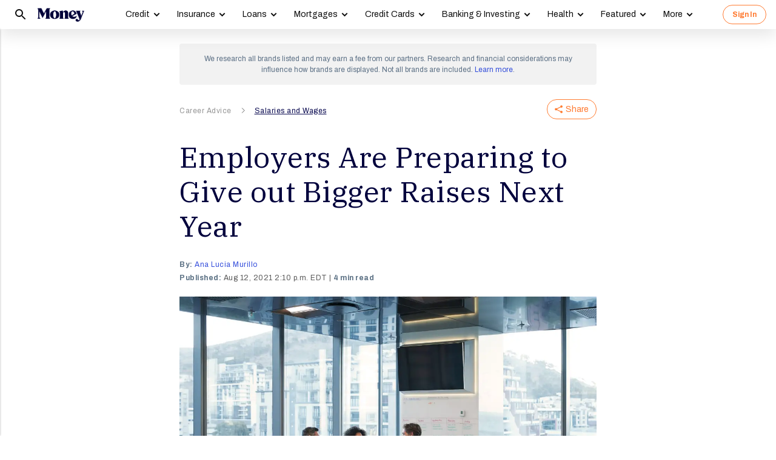

--- FILE ---
content_type: text/html; charset=UTF-8
request_url: https://syndicatedsearch.goog/afs/ads?sjk=WwcLa4o0QvqyrxeFEgW4hw%3D%3D&psid=3308021471&client=pub-8157005136417728&r=m&rpbu=https%3A%2F%2Fmoney.com%2Fsearch%2F&rpqp=q&terms=Career%20Advice%2CSalaries%20and%20Wages%2CEmployers&type=3&rs_tt=c&oe=UTF-8&ie=UTF-8&fexp=21404%2C17300003%2C17301431%2C17301432%2C17301436%2C17301266%2C72717108&format=r4&nocache=7301769074286088&num=0&output=afd_ads&domain_name=money.com&v=3&bsl=8&pac=0&u_his=2&u_tz=0&dt=1769074286106&u_w=1280&u_h=720&biw=1280&bih=720&psw=1280&psh=4051&frm=0&uio=-wi688&cont=relatedsearches1&drt=0&jsid=csa&jsv=855242569&rurl=https%3A%2F%2Fmoney.com%2Fsalary-pay-raises-2022%2F%3Fref%3D%2Fhow-to-find-employees%2F
body_size: 304
content:
<!doctype html><html lang="en"> <head>    <meta content="NOINDEX, NOFOLLOW" name="ROBOTS"> <meta content="telephone=no" name="format-detection"> <meta content="origin" name="referrer">    </head> <body>  <div id="adBlock">    </div>  <script nonce="AJnz-PZ_mfIQJuYOSYfC8w">window.AFS_AD_REQUEST_RETURN_TIME_ = Date.now();window.IS_GOOGLE_AFS_IFRAME_ = true;function populate(el) { var adBlock = document.getElementById("adBlock"); adBlock.innerHTML += el;}
var IS_GOOGLE_AFS_IFRAME_ = true;
var ad_json = {"caps":[{"n":"queryId","v":"bu5xaZeNKfGVnboPjoqj2A8"}],"rs_attr":{"t":"Related Searches","u":""},"gd":{"ff":{"fd":"swap","eiell":true,"pcsbs":"44","pcsbp":"8","esb":true},"cd":{"wftl":["Archivo"],"pid":"pub-8157005136417728","eawp":"partner-pub-8157005136417728","qi":"bu5xaZeNKfGVnboPjoqj2A8"},"pc":{"ct":true},"dc":{"d":true}}};</script> <script src="/adsense/search/ads.js?pac=0" type="text/javascript" nonce="AJnz-PZ_mfIQJuYOSYfC8w"></script>  </body> </html>